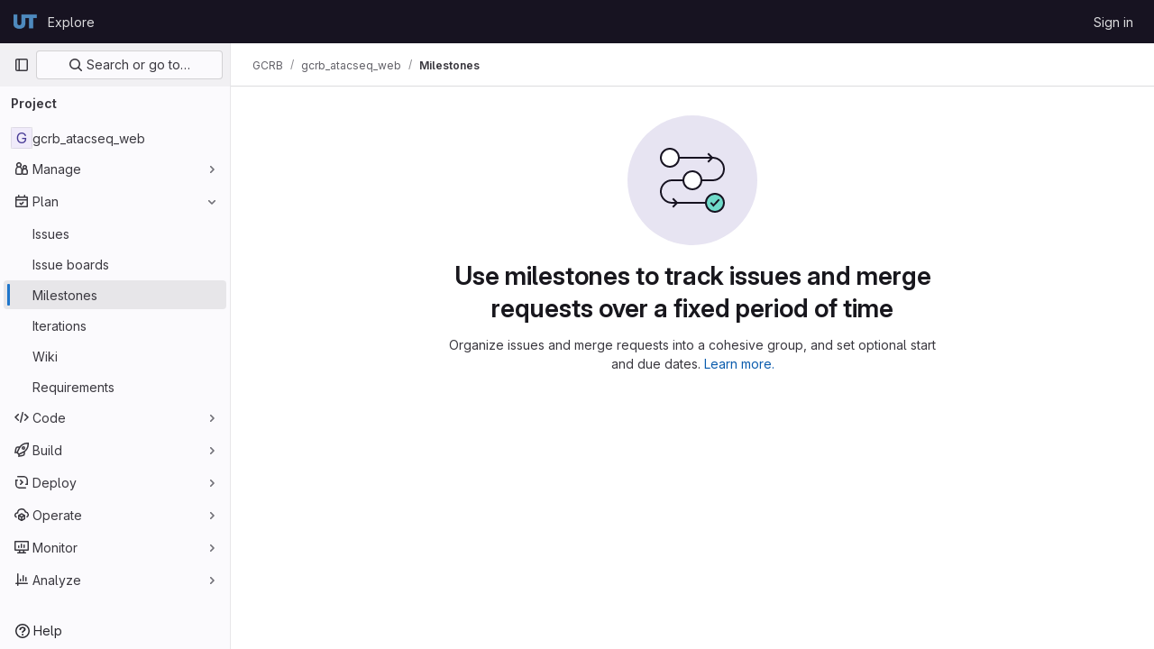

--- FILE ---
content_type: image/svg+xml
request_url: https://git.biohpc.swmed.edu/assets/illustrations/empty-state/empty-milestone-md-b4b3e5ef6501d1056e71bb80700a15a8a15e8e3220e9fd27316dba5d847ad67a.svg
body_size: 247
content:
<svg xmlns="http://www.w3.org/2000/svg" width="144" height="144" fill="none" viewBox="0 0 144 144"><rect width="144" height="144" fill="#E7E4F2" rx="72"/><path stroke="#171321" stroke-linecap="square" stroke-width="2" d="M57 47h37.5c6.904 0 12.5 5.596 12.5 12.5v0c0 6.904-5.596 12.5-12.5 12.5h-45C42.596 72 37 77.596 37 84.5v0C37 91.404 42.596 97 49.5 97H87"/><path stroke="#171321" stroke-linecap="square" stroke-width="2" d="M90 51l4-4-4-4m-39 58l4-4-4-4"/><circle cx="47" cy="47" r="10" fill="#fff" stroke="#171321" stroke-linecap="square" stroke-width="2"/><circle cx="72" cy="72" r="10" fill="#fff" stroke="#171321" stroke-linecap="square" stroke-width="2"/><circle cx="97" cy="97" r="10" fill="#6FDAC9" stroke="#171321" stroke-linecap="square" stroke-width="2"/><path stroke="#171321" stroke-linecap="square" stroke-width="2" d="M93 97.5l2.353 2.5L101 94"/></svg>